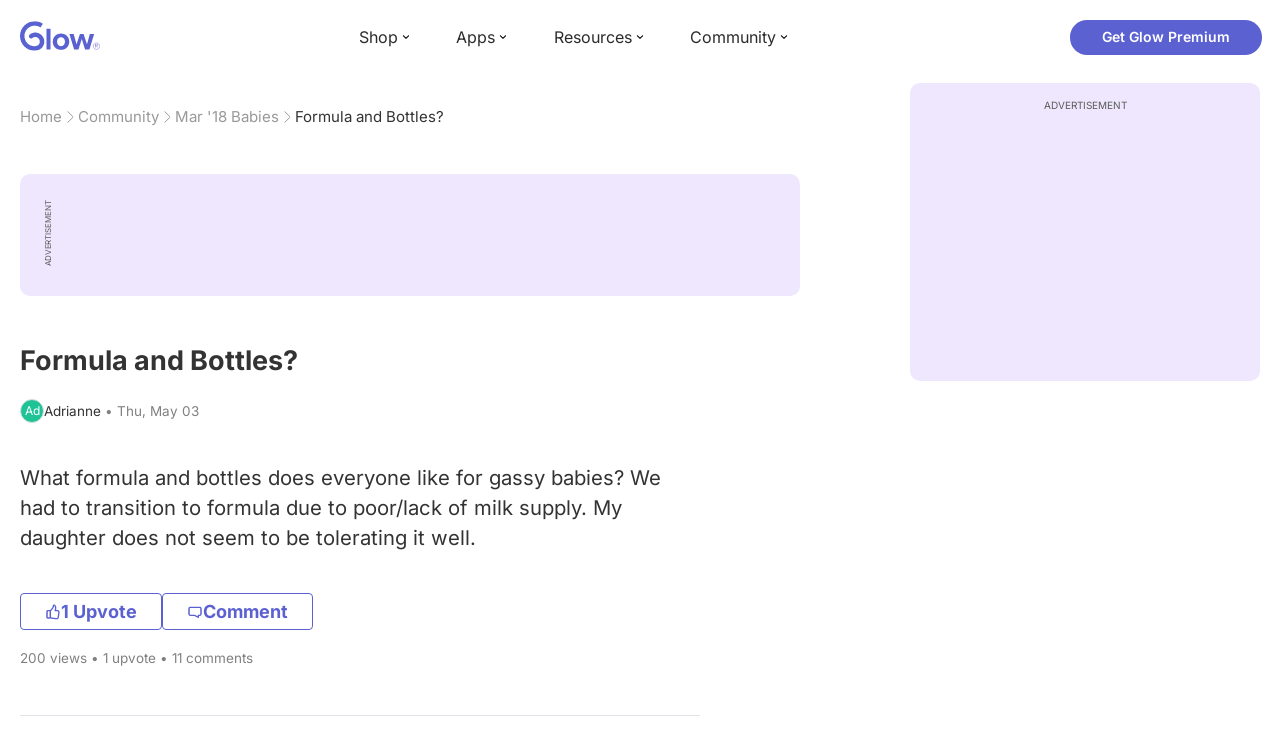

--- FILE ---
content_type: text/html; charset=utf-8
request_url: https://glowing.com/community/topic/3452468/formula-and-bottles
body_size: 9060
content:

<!DOCTYPE html>
<!--[if lt IE 7]>      <html class="no-js lt-ie9 lt-ie8 lt-ie7"> <![endif]-->
<!--[if IE 7]>         <html class="no-js lt-ie9 lt-ie8"> <![endif]-->
<!--[if IE 8]>         <html class="no-js lt-ie9"> <![endif]-->
<!--[if gt IE 8]><!-->
<html lang="en" class="no-js"> <!--<![endif]-->
<head>
    <meta charset="utf-8">
    <meta http-equiv="X-UA-Compatible" content="IE=edge">
    <meta name="p:domain_verify" content="5c661ee65fb3ecb3a0a40b37dfc1afb7">
    <meta name="msapplication-TileColor" content="#9C82EE">

    <!-- SEO -->
    <title>Formula and Bottles? - Glow Community</title>
<meta name="description" content="What formula and bottles does everyone like for gassy babies? We had to transition to formula due to poor/lack of milk supply. My daughter does not seem to be…" />
<link rel="canonical" href="https://glowing.com/community/topic/3452468/formula-and-bottles" />
<meta name="og:type" content="article" />
<meta name="og:title" content="Formula and Bottles?" />
<meta name="og:description" content="What formula and bottles does everyone like for gassy babies? We had to transition to formula due to poor/lack of milk supply. My daughter does not seem to be…" />
<meta name="og:image" content="/static/v3/img/website-preview.jpg" />
<meta name="og:url" content="/community/topic/3452468/formula-and-bottles" />
<meta name="og:site_name" content="Glow" />
<meta name="twitter:card" content="summary" />
<meta name="twitter:title" content="Formula and Bottles?" />
<meta name="twitter:site" content="@GlowHQ" />
<meta name="twitter:description" content="What formula and bottles does everyone like for gassy babies? We had to transition to formula due to poor/lack of milk supply. My daughter does not seem to be…" />
<meta name="twitter:image" content="/static/v3/img/website-preview.jpg" />
<meta name="twitter:app:name:iphone" content="Glow" />
<meta name="twitter:app:id:iphone" content="638021335" />
<meta name="twitter:app:url:iphone" content="/community/topic/3452468/formula-and-bottles" />
<meta name="twitter:app:name:googleplay" content="Glow" />
<meta name="twitter:app:id:googleplay" content="com.glow.android" />
<meta name="twitter:app:url:googleplay" content="/community/topic/3452468/formula-and-bottles" />


    <script type="application/ld+json">
{
    "@context": "https://schema.org",
    "@type": "BreadcrumbList",
    "itemListElement": [
        {
            "@type": "ListItem",
            "position": 1,
            "name": "Home",
            "item": "https://glowing.com"
        },
        {
            "@type": "ListItem",
            "position": 2,
            "name": "Community",
            "item": "https://glowing.com/community"
        },
        {
            "@type": "ListItem",
            "position": 3,
            "name": "Mar '18 Babies",
            "item": "https://www.glowing.com/community/group/2805/mar-18-babies"
        },
        {
            "@type": "ListItem",
            "position": 4,
            "name": "Formula and Bottles?"
        }
    ]
}
    </script>

    


    <script type="application/ld+json">
{
    "name": "Glow",
    "url": "https://glowing.com",
    "sameAs": [
        "https://www.facebook.com/glow",
        "https://x.com/GlowHQ",
        "https://www.pinterest.com/glowhq/",
        "https://www.instagram.com/glowhq/",
        "https://en.wikipedia.org/wiki/Glow_(app)",
        "https://www.crunchbase.com/organization/glow",
        "https://www.linkedin.com/company/glow-inc/"
    ],
    "logo": {
        "url": "https://glowing.com/wp-content/uploads/2025/08/glow_logo.png",
        "contentUrl": "https://glowing.com/wp-content/uploads/2025/08/glow_logo.png",
        "width": 336,
        "height": 336,
        "caption": "Glow",
        "inLanguage": "en-US",
        "@type": "ImageObject",
        "@id": "https://glowing.com/#organizationLogo"
    },
    "image": {
        "url": "https://glowing.com/wp-content/uploads/2025/08/glow_logo.png",
        "contentUrl": "https://glowing.com/wp-content/uploads/2025/08/glow_logo.png",
        "width": 336,
        "height": 336,
        "caption": "Glow",
        "inLanguage": "en-US",
        "@type": "ImageObject",
        "@id": "https://glowing.com/#organizationLogo"
    },
    "@type": "Organization",
    "@id": "https://glowing.com/#organization",
    "@context": "https://schema.org"
}
    </script>

    


    <script type="application/ld+json">
{
    "mainEntity": {
        "name": "Formula and Bottles?",
        "text": "What formula and bottles does everyone like for gassy babies? We had to transition to formula due to poor/lack of milk supply. My daughter does not seem to be tolerating it well.",
        "image": null,
        "answerCount": 7,
        "upvoteCount": 1,
        "datePublished": "2018-05-03T22:01:09Z",
        "suggestedAnswer": [
            {
                "text": "We use playtex vent air Dr browns actually made her gas worse I'm not sure why",
                "datePublished": "2018-05-04T03:04:09Z",
                "upvoteCount": 2,
                "url": "/community/topic/3452468/formula-and-bottles",
                "@type": "Answer"
            },
            {
                "text": "We used enfamil gentlease for my son, and we use dr brown bottles. We\u2019ve had to put him on formula for reflux so his gas has been so bad. But I guess that means the gentlease was helping.",
                "datePublished": "2018-05-04T00:55:45Z",
                "upvoteCount": 1,
                "url": "/community/topic/3452468/formula-and-bottles",
                "@type": "Answer"
            },
            {
                "text": "Similac pro advance and nuk bottles",
                "datePublished": "2018-05-08T12:42:03Z",
                "upvoteCount": 0,
                "url": "/community/topic/3452468/formula-and-bottles",
                "@type": "Answer"
            },
            {
                "text": "Thank you! We switched her from an off brand of Similac sensitive to Similac Pro-Sensitive and she seems to be doing better.",
                "datePublished": "2018-05-07T01:06:44Z",
                "upvoteCount": 0,
                "url": "/community/topic/3452468/formula-and-bottles",
                "@type": "Answer"
            },
            {
                "text": "Dr Browns bottles and we use Gerber Soothe from wic. I personally prefer Similac sensitive or enfamil gentlease!",
                "datePublished": "2018-05-05T02:18:34Z",
                "upvoteCount": 0,
                "url": "/community/topic/3452468/formula-and-bottles",
                "@type": "Answer"
            },
            {
                "text": "Similac partially broken protein and dr browns bottles. It's been that absolute best!",
                "datePublished": "2018-05-04T17:32:30Z",
                "upvoteCount": 0,
                "url": "/community/topic/3452468/formula-and-bottles",
                "@type": "Answer"
            },
            {
                "text": "Ive used enfamil gentlease and similiac sensitive. Both worked.",
                "datePublished": "2018-05-03T22:32:53Z",
                "upvoteCount": 0,
                "url": "/community/topic/3452468/formula-and-bottles",
                "@type": "Answer"
            }
        ],
        "acceptedAnswer": null,
        "@type": "Question"
    },
    "@type": "QAPage",
    "@context": "https://schema.org"
}
    </script>

    

    <!-- UI Metas -->
    <link href="https://cdn.glowing.com/web/build/favicon.ico" rel="icon"/>
<meta content="width=device-width,initial-scale=1,maximum-scale=1,user-scalable=no" name="viewport"/>
<meta content="#000000" name="theme-color"><style>@font-face{font-family:Inter;font-style:normal;font-weight:400;font-display:swap;src:url(/static/fonts/inter-400.woff2) format('woff2')}@font-face{font-family:Inter;font-style:normal;font-weight:500;font-display:swap;src:url(/static/fonts/inter-500.woff2) format('woff2')}@font-face{font-family:Inter;font-style:normal;font-weight:600;font-display:swap;src:url(/static/fonts/inter-600.woff2) format('woff2')}@font-face{font-family:Inter;font-style:normal;font-weight:700;font-display:swap;src:url(/static/fonts/inter-700.woff2) format('woff2')}:root{--gl-font-family:"Inter",-apple-system,BlinkMacSystemFont,Avenir Next,Avenir,Segoe UI,Helvetica Neue,Helvetica,Cantarell,Ubuntu,arial,sans-serif;--gl-color-success:#47C426;--gl-color-safe:var(--gl-color-success);--gl-color-failed:#FD4343;--gl-color-error:var(--gl-color-failed);--gl-color-dangerous:var(--gl-color-failed);--gl-color-primary:#5c61d2;--gl-breakpoint-xx-desktop:1400px;--gl-breakpoint-x-desktop:1200px;--gl-breakpoint-desktop:960px;--gl-breakpoint-tablet:768px;--gl-breakpoint-mobile:480px;--gl-size-content-width-large:1264px;--gl-size-content-width-medium:1040px;--gl-size-content-width-small:720px;--gl-size-gap-x-large:48px;--gl-size-gap-large:24px;--gl-size-gap-medium:16px;--gl-size-gap-small:12px;--gl-size-gap-x-small:8px;--gl-size-gap-1:4px;--gl-size-gap-2:8px;--gl-size-gap-3:12px;--gl-size-gap-4:16px;--gl-size-gap-5:24px;--gl-size-gap-6:32px;--gl-size-gap-7:40px;--gl-size-gap-8:48px;--gl-size-gap-9:56px;--gl-size-gap-10:64px;--gl-text-title-weight:600;--gl-text-title-primary-color:#333333;--gl-text-title-secondary-color:#5C5C5C;--gl-text-title-tertiary-color:#999999;--gl-text-title-lineHeight-large:1.1;--gl-text-title-size-large:2.5rem;--gl-text-title-lineHeight-medium:1.1;--gl-text-title-size-medium:2rem;--gl-text-title-lineHeight-small:1.1;--gl-text-title-size-small:1.5rem;--gl-text-subtitle-lineHeight:1.1;--gl-text-subtitle-size:1.5rem;--gl-text-subtitle-weight:400;--gl-text-body-lineHeight-x-large:1.5;--gl-text-body-size-x-large:1.5rem;--gl-text-body-lineHeight-large:1.5;--gl-text-body-size-large:1.125rem;--gl-text-body-lineHeight-medium:1.4285;--gl-text-body-size-medium:1rem;--gl-text-body-lineHeight-small:1.66666;--gl-text-body-size-small:0.875rem;--gl-text-body-size-x-small:0.75rem;--gl-text-body-primary-color:#333333;--gl-text-body-secondary-color:#5C5C5C;--gl-text-body-tertiary-color:#808080;--gl-text-body-danger-color:#FD4343;--gl-text-paragraph-lineHeight-x-large:1.5;--gl-text-paragraph-size-x-large:1.5rem;--gl-text-paragraph-lineHeight-large:1.5;--gl-text-paragraph-size-large:1.125rem;--gl-text-paragraph-lineHeight-medium:1.4285;--gl-text-paragraph-size-medium:1rem;--gl-text-paragraph-lineHeight-small:1.66666;--gl-text-paragraph-size-small:0.875rem;--gl-text-paragraph-primary-color:#333333;--gl-text-paragraph-secondary-color:#5C5C5C;--gl-text-paragraph-tertiary-color:#808080;--gl-btn-color-primary:var(--gl-color-primary);--gl-btn-color-secondary:#5C5C5C;--gl-btn-color-tertiary:#999999;--gl-btn-color-primary-gradient:linear-gradient(to right, #5F63CC, #DE9AE8);--gl-btn-border-width:1px;--gl-btn-title-line-height:1;--gl-btn-title-font-size:18px;--gl-btn-title-font-weight:700;--gl-btn-size-large-height:48px;--gl-btn-size-large-horizontal-padding:32px;--gl-btn-size-large-border-radius:24px;--gl-btn-size-medium-height:37px;--gl-btn-size-medium-horizontal-padding:24px;--gl-btn-size-medium-border-radius:19px;--gl-btn-size-small-height:30px;--gl-btn-size-small-horizontal-padding:16px;--gl-btn-size-small-border-radius:16px;--gl-btn-size-x-small-height:24px;--gl-btn-size-x-small-horizontal-padding:8px;--gl-btn-size-x-small-border-radius:12px;--gl-link-color-primary:var(--gl-color-primary);--gl-border-radius-small:4px;--gl-border-radius-medium:8px;--gl-border-radius-large:16px;--gl-border-radius-x-large:24px;--gl-border-radius-2x-large:32px;--gl-border-radius-3x-large:40px;--gl-border-radius-4x-large:48px;--gl-border-color-primary:var(--gl-color-primary);--gl-border-color-secondary:#E1E5E9}@media (min-width:768px){:root{--gl-size-gap-x-large:64px;--gl-size-gap-large:32px;--gl-size-gap-medium:24px;--gl-size-gap-small:16px;--gl-size-gap-x-small:12px;--gl-size-gap-1:8px;--gl-size-gap-2:16px;--gl-size-gap-3:24px;--gl-size-gap-4:32px;--gl-size-gap-5:40px;--gl-size-gap-6:48px;--gl-size-gap-7:56px;--gl-size-gap-8:64px;--gl-size-gap-9:72px;--gl-size-gap-10:80px}}*,::after,::before{box-sizing:border-box}html{touch-action:manipulation;font-size:16px}body{font-size:1rem;font-family:var(--gl-font-family);color:#333;-webkit-font-smoothing:antialiased;-moz-osx-font-smoothing:grayscale}button,input,select,textarea{font-size:inherit;font-family:inherit;color:#333}input[type=date]::-webkit-calendar-picker-indicator,input[type=date]::-webkit-clear-button,input[type=date]::-webkit-inner-spin-button{display:none}@media (min-width:960px){html{font-size:18px}}</style><link as="font" crossorigin="anonymous" href="/static/fonts/inter-400.woff2" rel="preload" type="font/woff2"/><link as="font" crossorigin="anonymous" href="/static/fonts/inter-500.woff2" rel="preload" type="font/woff2"/><link as="font" crossorigin="anonymous" href="/static/fonts/inter-600.woff2" rel="preload" type="font/woff2"/><link as="font" crossorigin="anonymous" href="/static/fonts/inter-700.woff2" rel="preload" type="font/woff2"/><link href="https://cdn.glowing.com/web/build/static/css/17.56bf95b1.chunk.css" rel="stylesheet"/></meta>


    <!-- Inject datas -->
    <script>
        window.__glow_csrf_token = "IjQ2NDdlNWFhZWMyOGRiM2NmNzMxOTNiNDliMTEwZDI5ZDNmMzY5NTYi.HFPqvw.9uTs_b5CZfc0_9LXg9Fi4wgihGo";

        
        window.glCurrUser = undefined;
        

        
        window.__gl_page_init_data = {"replies": [{"author": {"bio": "", "first_name": "Katelin", "profile_image": "https://pic-dyn.glowing.com/4TdRYAuD9V87ndgFrxmFJLGVccc=/64x64/https://asset-cf-cdn.glowing.com/profile/0275d82f2e71b6380dd24edc9d92d11b.jpg"}, "blur_images": false, "br_purchase_uuid": null, "content": "\u003cp\u003eWe use playtex vent air Dr browns actually made her gas worse I\u0027m not sure why\u003c/p\u003e", "count_dislikes": 0, "count_likes": 2, "count_replies": 0, "disliked": false, "flags": 0, "id": "32474167", "is_anonymous": 0, "liked": false, "low_rating": false, "product_link": null, "product_platform_title": null, "product_title": null, "replies": [], "reply_to": 0, "stickers": [], "str_time_created": "Fri, May 04 2018", "time_created": 1525403049, "time_modified": 1525540934, "time_removed": 0, "topic_id": 3452468, "user_id": 4042830}, {"author": {"bio": "", "first_name": "Brittany", "profile_image": "https://pic-dyn.glowing.com/fdexWEiktnZQQe8-FgWL2-pJc6A=/64x64/https://asset-cf-cdn.glowing.com/profile/4fc6f642f869c0ebe0f800be960c02e3.jpg"}, "blur_images": false, "br_purchase_uuid": null, "content": "\u003cp\u003eWe used enfamil gentlease for my son, and we use dr brown bottles. We\u2019ve had to put him on formula for reflux so his gas has been so bad. But I guess that means the gentlease was helping.\u003c/p\u003e", "count_dislikes": 0, "count_likes": 1, "count_replies": 0, "disliked": false, "flags": 0, "id": "32470683", "is_anonymous": 0, "liked": false, "low_rating": false, "product_link": null, "product_platform_title": null, "product_title": null, "replies": [], "reply_to": 0, "stickers": [], "str_time_created": "Fri, May 04 2018", "time_created": 1525395345, "time_modified": 1525440479, "time_removed": 0, "topic_id": 3452468, "user_id": 72057594052500591}, {"author": {"bio": "", "first_name": "Jaycee", "profile_image": ""}, "blur_images": false, "br_purchase_uuid": null, "content": "\u003cp\u003eSimilac pro advance and nuk bottles\u003c/p\u003e", "count_dislikes": 0, "count_likes": 0, "count_replies": 0, "disliked": false, "flags": 0, "id": "32594148", "is_anonymous": 0, "liked": false, "low_rating": false, "product_link": null, "product_platform_title": null, "product_title": null, "replies": [], "reply_to": 0, "stickers": [], "str_time_created": "Tue, May 08 2018", "time_created": 1525783323, "time_modified": 1525783323, "time_removed": 0, "topic_id": 3452468, "user_id": 72057594052370769}, {"author": {"bio": "", "first_name": "Adrianne", "profile_image": "https://pic-dyn.glowing.com/v4u4h_bR8S6qIuxdIR9JCV196LY=/64x64/https://asset-cf-cdn.glowing.com/profile/aab830db72b716360bf576a8d564406d.jpg"}, "blur_images": false, "br_purchase_uuid": null, "content": "\u003cp\u003eThank you! We switched her from an off brand of Similac sensitive to Similac Pro-Sensitive and she seems to be doing better.\u003c/p\u003e", "count_dislikes": 0, "count_likes": 0, "count_replies": 0, "disliked": false, "flags": 0, "id": "32548854", "is_anonymous": 0, "liked": false, "low_rating": false, "product_link": null, "product_platform_title": null, "product_title": null, "replies": [], "reply_to": 0, "stickers": [], "str_time_created": "Mon, May 07 2018", "time_created": 1525655204, "time_modified": 1525655204, "time_removed": 0, "topic_id": 3452468, "user_id": 72057594052209279}, {"author": {"bio": "", "blur_images": true, "first_name": "Br", "profile_image": ""}, "blur_images": true, "br_purchase_uuid": null, "content": "\u003cp\u003eDr Browns bottles and we use Gerber Soothe from wic. I personally prefer Similac sensitive or enfamil gentlease!\u003c/p\u003e", "count_dislikes": 0, "count_likes": 0, "count_replies": 0, "disliked": false, "flags": 0, "id": "32500603", "is_anonymous": 0, "liked": false, "low_rating": false, "product_link": null, "product_platform_title": null, "product_title": null, "replies": [], "reply_to": 0, "stickers": [], "str_time_created": "Sat, May 05 2018", "time_created": 1525486714, "time_modified": 1525486714, "time_removed": 0, "topic_id": 3452468, "user_id": 72057594051825143}, {"author": {"bio": "Wife. Mama to Elijah Born March 21 2018 \ud83d\udc99 Toronto living", "first_name": "Diana", "profile_image": "https://pic-dyn.glowing.com/hUnk-Qojq3tMs-CpJcTGSXjS25A=/64x64/https://asset-cf-cdn.glowing.com/profile/0c46b8dc0d2e6b85584cbdd45546a862.jpg"}, "blur_images": false, "br_purchase_uuid": null, "content": "\u003cp\u003eSimilac partially broken protein and dr browns bottles. It\u0027s been that absolute best!\u003c/p\u003e", "count_dislikes": 0, "count_likes": 0, "count_replies": 0, "disliked": false, "flags": 0, "id": "32488415", "is_anonymous": 0, "liked": false, "low_rating": false, "product_link": null, "product_platform_title": null, "product_title": null, "replies": [], "reply_to": 0, "stickers": [], "str_time_created": "Fri, May 04 2018", "time_created": 1525455150, "time_modified": 1525455150, "time_removed": 0, "topic_id": 3452468, "user_id": 4162343}, {"author": {"bio": "", "first_name": "Ana", "profile_image": "https://pic-dyn.glowing.com/edWDIJ1CzUFSAqqd9n6e0tZFZ9M=/64x64/https://asset-cf-cdn.glowing.com/ugc/10ec5fa26a9557e4abae6625e1dc6d09/profile/99b6f4a63051ad5a9f95b8798b8f6315.jpg"}, "blur_images": false, "br_purchase_uuid": null, "content": "\u003cp\u003eIve used enfamil gentlease and similiac sensitive. Both worked.\u003c/p\u003e", "count_dislikes": 0, "count_likes": 0, "count_replies": 4, "disliked": false, "flags": 0, "id": "32467354", "is_anonymous": 0, "liked": false, "low_rating": false, "product_link": null, "product_platform_title": null, "product_title": null, "replies": [{"author": {"bio": "", "first_name": "Adrianne", "profile_image": "https://pic-dyn.glowing.com/v4u4h_bR8S6qIuxdIR9JCV196LY=/64x64/https://asset-cf-cdn.glowing.com/profile/aab830db72b716360bf576a8d564406d.jpg"}, "blur_images": false, "br_purchase_uuid": null, "content": "Thank you I\u2019ll have to look into those!", "count_dislikes": 0, "count_likes": 0, "count_replies": 0, "flags": 0, "id": "32469972", "is_anonymous": 0, "low_rating": false, "product_link": null, "product_platform_title": null, "product_title": null, "reply_to": 32467354, "str_time_created": "Fri, May 04 2018", "time_created": 1525393727, "time_modified": 1525393727, "time_removed": 0, "topic_id": 3452468, "user_id": 72057594052209279}, {"author": {"bio": "", "first_name": "Ana", "profile_image": "https://pic-dyn.glowing.com/edWDIJ1CzUFSAqqd9n6e0tZFZ9M=/64x64/https://asset-cf-cdn.glowing.com/ugc/10ec5fa26a9557e4abae6625e1dc6d09/profile/99b6f4a63051ad5a9f95b8798b8f6315.jpg"}, "blur_images": false, "br_purchase_uuid": null, "content": "Boon Nursh bottle(silicone pouch bottle), that\u2019s my favorite and the Nuby comfort 360 bottle.", "count_dislikes": 0, "count_likes": 0, "count_replies": 0, "flags": 0, "id": "32467998", "is_anonymous": 0, "low_rating": false, "product_link": null, "product_platform_title": null, "product_title": null, "reply_to": 32467354, "str_time_created": "Thu, May 03 2018", "time_created": 1525388596, "time_modified": 1525388596, "time_removed": 0, "topic_id": 3452468, "user_id": 72057594048351915}, {"author": {"bio": "", "first_name": "Adrianne", "profile_image": "https://pic-dyn.glowing.com/v4u4h_bR8S6qIuxdIR9JCV196LY=/64x64/https://asset-cf-cdn.glowing.com/profile/aab830db72b716360bf576a8d564406d.jpg"}, "blur_images": false, "br_purchase_uuid": null, "content": "What brand bottle do you use? We tommee tippee anti colic and I think it made it worse", "count_dislikes": 0, "count_likes": 0, "count_replies": 0, "flags": 0, "id": "32467520", "is_anonymous": 0, "low_rating": false, "product_link": null, "product_platform_title": null, "product_title": null, "reply_to": 32467354, "str_time_created": "Thu, May 03 2018", "time_created": 1525387249, "time_modified": 1525387249, "time_removed": 0, "topic_id": 3452468, "user_id": 72057594052209279}], "reply_to": 0, "stickers": [], "str_time_created": "Thu, May 03 2018", "subreplies_preview": [{"author": {"bio": "", "first_name": "Adrianne", "profile_image": "https://pic-dyn.glowing.com/v4u4h_bR8S6qIuxdIR9JCV196LY=/64x64/https://asset-cf-cdn.glowing.com/profile/aab830db72b716360bf576a8d564406d.jpg"}, "blur_images": false, "br_purchase_uuid": null, "content": "Thank you I\u2019ll have to look into those!", "count_dislikes": 0, "count_likes": 0, "count_replies": 0, "flags": 0, "id": "32469972", "low_rating": false, "product_link": null, "product_platform_title": null, "product_title": null, "reply_to": 32467354, "str_time_created": "Fri, May 04 2018", "time_created": 1525393727, "time_modified": 1525393727, "time_removed": 0, "topic_id": 3452468, "user_id": 72057594052209279}, {"author": {"bio": "", "first_name": "Ana", "profile_image": "https://pic-dyn.glowing.com/edWDIJ1CzUFSAqqd9n6e0tZFZ9M=/64x64/https://asset-cf-cdn.glowing.com/ugc/10ec5fa26a9557e4abae6625e1dc6d09/profile/99b6f4a63051ad5a9f95b8798b8f6315.jpg"}, "blur_images": false, "br_purchase_uuid": null, "content": "Boon Nursh bottle(silicone pouch bottle), that\u2019s my favorite and the Nuby comfort 360 bottle.", "count_dislikes": 0, "count_likes": 0, "count_replies": 0, "flags": 0, "id": "32467998", "low_rating": false, "product_link": null, "product_platform_title": null, "product_title": null, "reply_to": 32467354, "str_time_created": "Thu, May 03 2018", "time_created": 1525388596, "time_modified": 1525388596, "time_removed": 0, "topic_id": 3452468, "user_id": 72057594048351915}, {"author": {"bio": "", "first_name": "Adrianne", "profile_image": "https://pic-dyn.glowing.com/v4u4h_bR8S6qIuxdIR9JCV196LY=/64x64/https://asset-cf-cdn.glowing.com/profile/aab830db72b716360bf576a8d564406d.jpg"}, "blur_images": false, "br_purchase_uuid": null, "content": "What brand bottle do you use? We tommee tippee anti colic and I think it made it worse", "count_dislikes": 0, "count_likes": 0, "count_replies": 0, "flags": 0, "id": "32467520", "low_rating": false, "product_link": null, "product_platform_title": null, "product_title": null, "reply_to": 32467354, "str_time_created": "Thu, May 03 2018", "time_created": 1525387249, "time_modified": 1525387249, "time_removed": 0, "topic_id": 3452468, "user_id": 72057594052209279}, {"author": {"bio": "", "blur_images": true, "first_name": "GF", "profile_image": ""}, "blur_images": true, "br_purchase_uuid": null, "content": "Also I use a non colic bottle and it also helps a bit.", "count_dislikes": 0, "count_likes": 0, "count_replies": 0, "flags": 0, "id": "32467361", "product_link": null, "product_platform_title": null, "product_title": null, "reply_to": 32467354, "str_time_created": "Thu, May 03 2018", "time_created": 1525386805, "time_modified": 1525386805, "time_removed": 0, "topic_id": 3452468, "user_id": 72057594048351915}], "time_created": 1525386773, "time_modified": 1525393727, "time_removed": 0, "topic_id": 3452468, "user_id": 72057594048351915}], "topic": {"author": {"bio": "", "first_name": "Adrianne", "profile_image": "https://pic-dyn.glowing.com/v4u4h_bR8S6qIuxdIR9JCV196LY=/64x64/https://asset-cf-cdn.glowing.com/profile/aab830db72b716360bf576a8d564406d.jpg", "short_name": "Ad"}, "blur_images": false, "br_uuid": null, "can_access": 1, "category_id": 0, "content": "\u003cp\u003eWhat formula and bottles does everyone like for gassy babies? We had to transition to formula due to poor/lack of milk supply. My daughter does not seem to be tolerating it well.\u003c/p\u003e", "content_img_thumbnail_256": {}, "count": 0, "count_dislikes": 0, "count_hint": "", "count_likes": 1, "count_replies": 11, "count_subreplies": 4, "desc": "What formula and bottles does everyone like for gassy babies? We had to...", "disable_ads": false, "disable_comment": 0, "disliked": false, "extracted_images": [], "featured_topic_id": null, "flags": 0, "goods_uuid_list": null, "group": {"admin_only": false, "category": null, "category_color": "#fd8b6b", "category_id": 99, "color": "#fd8b6b", "creator_id": 60077, "creator_name": "Glow", "description": null, "flags": 11537664, "id": "2805", "image": "https://asset-cf-cdn.glowing.com/forum/group/256x256/904b1f20a3b3f172d46171d43fccfb2c.jpg", "indexable": 0, "members": 67619, "members_display": "67,619", "name": "Mar \u002718 Babies", "slug": "mar-18-babies", "subscribed": false, "thumbnail_64": "https://pic-dyn.glowing.com/AwDPRBCLHlll5VZ1tarZmUvC-rQ=/64x64/https://asset-cf-cdn.glowing.com/forum/group/256x256/904b1f20a3b3f172d46171d43fccfb2c.jpg", "time_created": 1461657357, "time_modified": 1585691201, "time_removed": 0, "url": "https://www.glowing.com/community/group/2805/mar-18-babies"}, "group_id": 2805, "id": "3452468", "image": null, "is_anonymous": 0, "is_countable": 0, "is_locked": 0, "is_photo": 0, "is_pinned": 0, "is_poll": 0, "is_post": true, "is_tmi": 0, "last_reply_time": 1525783323, "liked": false, "low_rating": false, "next_topic": {"br_uuid": null, "category_id": 0, "content": "\u003cp\u003eHad baby March 17 and I still look pregnant ! I\u2019m pretty sure its normal  but just wondering if anyone back into exercise routine ? I haven\u2019t had time but really miss my pre pregnant body !\u003c/p\u003e", "content_img_thumbnail_256": {}, "count_dislikes": 0, "count_likes": 0, "count_replies": 7, "count_subreplies": 0, "flags": 0, "goods_uuid_list": null, "group_id": 2805, "id": 3453214, "image": null, "last_reply_time": 1525491993, "reply_user_id": 72057594049095872, "show_as_br_story": null, "stickers": [], "tags": [], "thumbnail": null, "time_created": 1525398944, "time_modified": 1525491993, "time_removed": 0, "title": "Still look pregnant", "url": "https://glowing.com/community/topic/3453214/still-look-pregnant", "url_abstract": "", "url_icon": null, "url_path": null, "url_title": "", "user_id": 2792759, "video_length": 0, "video_url": null}, "posted_by_admin": false, "premium": 0, "previous_topic": {"br_uuid": null, "category_id": 0, "content": "\u003cp\u003eI\u0027m exclusively breast-feeding so I really thought I could avoid having a period for a few months. Instead my uterus was like\u003c/p\u003e\u003cdiv\u003e\u003cimg src=\"https://media0.giphy.com/media/2lG8fMhri8Pmw/200.gif?cid=e1bb72ff5aeb75b45978574b7334d6d5\" data-size=\"1203288\" data-width=\"276\" data-height=\"200\" data-preview=\"https://media0.giphy.com/media/2lG8fMhri8Pmw/200_s.gif?cid=e1bb72ff5aeb75b45978574b7334d6d5\" data-giphy-id=\"2lG8fMhri8Pmw\"/\u003e\u003c/div\u003e\u003cp\u003eMy baby is 7 weeks old and for the past week I\u0027ve been like\u003c/p\u003e\u003cdiv\u003e\u003cimg src=\"https://media1.giphy.com/media/l0MYwONBGDS7aPGOk/200.gif?cid=e1bb72ff5aeb75e959506f5a410b543d\" data-size=\"756146\" data-width=\"267\" data-height=\"200\" data-preview=\"https://media1.giphy.com/media/l0MYwONBGDS7aPGOk/200_s.gif?cid=e1bb72ff5aeb75e959506f5a410b543d\" data-giphy-id=\"l0MYwONBGDS7aPGOk\"/\u003e\u003c/div\u003e\u003cp\u003eand often\u003c/p\u003e\u003cdiv\u003e\u003cimg src=\"https://media2.giphy.com/media/l2R01mSIsazqNQ7ks/200.gif?cid=e1bb72ff5aeb75f96264466d493bedb3\" data-size=\"1317102\" data-width=\"356\" data-height=\"200\" data-preview=\"https://media2.giphy.com/media/l2R01mSIsazqNQ7ks/200_s.gif?cid=e1bb72ff5aeb75f96264466d493bedb3\" data-giphy-id=\"l2R01mSIsazqNQ7ks\"/\u003e\u003c/div\u003e\u003cp\u003eThen woke up yesterday to this\u003c/p\u003e\u003cdiv\u003e\u003cimg src=\"https://media1.giphy.com/media/IwYXRW8IXRftS/200.gif?cid=e1bb72ff5aeb761d70414d316f26d843\" data-size=\"1471355\" data-width=\"285\" data-height=\"200\" data-preview=\"https://media1.giphy.com/media/IwYXRW8IXRftS/200_s.gif?cid=e1bb72ff5aeb761d70414d316f26d843\" data-giphy-id=\"IwYXRW8IXRftS\"/\u003e\u003c/div\u003e\u003cp\u003eThe good news is no surprise second baby so far\u003c/p\u003e\u003cdiv\u003e\u003cimg src=\"https://media3.giphy.com/media/WUq1cg9K7uzHa/200.gif?cid=e1bb72ff5aeb764361507a496fdcd043\" data-size=\"2760675\" data-width=\"267\" data-height=\"200\" data-preview=\"https://media3.giphy.com/media/WUq1cg9K7uzHa/200_s.gif?cid=e1bb72ff5aeb764361507a496fdcd043\" data-giphy-id=\"WUq1cg9K7uzHa\"/\u003e\u003c/div\u003e\u003cp\u003eThe bad news is taking care of a tiny baby while bleeding half to death\u003c/p\u003e\u003cdiv\u003e\u003cimg src=\"https://media2.giphy.com/media/l1KVaj5UcbHwrBMqI/200.gif?cid=e1bb72ff5aeb766b784837566fbd19f3\" data-size=\"1382986\" data-width=\"356\" data-height=\"200\" data-preview=\"https://media2.giphy.com/media/l1KVaj5UcbHwrBMqI/200_s.gif?cid=e1bb72ff5aeb766b784837566fbd19f3\" data-giphy-id=\"l1KVaj5UcbHwrBMqI\"/\u003e\u003c/div\u003e\u003cp\u003eAnd that ends my \"I\u0027m bored while pumping which also makes the cramps worse\" story\u003c/p\u003e\u003cdiv\u003e\u003cimg src=\"https://media1.giphy.com/media/UNbTT1iYiStna/200.gif?cid=e1bb72ff5aeb76a54e50784c324f7e9b\" data-size=\"105824\" data-width=\"356\" data-height=\"200\" data-preview=\"https://media1.giphy.com/media/UNbTT1iYiStna/200_s.gif?cid=e1bb72ff5aeb76a54e50784c324f7e9b\" data-giphy-id=\"UNbTT1iYiStna\"/\u003e\u003c/div\u003e", "content_img_thumbnail_256": {"113079997098376543": "https://media2.giphy.com/media/l1KVaj5UcbHwrBMqI/200.gif?cid=e1bb72ff5aeb766b784837566fbd19f3", "1983129281634738477": "https://media1.giphy.com/media/l0MYwONBGDS7aPGOk/200.gif?cid=e1bb72ff5aeb75e959506f5a410b543d", "2533221401358800043": "https://media2.giphy.com/media/l2R01mSIsazqNQ7ks/200.gif?cid=e1bb72ff5aeb75f96264466d493bedb3", "272378801951974424": "https://media3.giphy.com/media/WUq1cg9K7uzHa/200.gif?cid=e1bb72ff5aeb764361507a496fdcd043", "3135161358712538579": "https://media1.giphy.com/media/IwYXRW8IXRftS/200.gif?cid=e1bb72ff5aeb761d70414d316f26d843", "6184419245848536075": "https://media0.giphy.com/media/2lG8fMhri8Pmw/200.gif?cid=e1bb72ff5aeb75b45978574b7334d6d5", "7897966897739213090": "https://media1.giphy.com/media/UNbTT1iYiStna/200.gif?cid=e1bb72ff5aeb76a54e50784c324f7e9b"}, "count_dislikes": 0, "count_likes": 6, "count_replies": 3, "count_subreplies": 0, "flags": 0, "goods_uuid_list": null, "group_id": 2805, "id": 3452231, "image": null, "last_reply_time": 1525575194, "reply_user_id": 5867029, "show_as_br_story": null, "stickers": [], "tags": [], "thumbnail": null, "time_created": 1525380788, "time_modified": 1525575199, "time_removed": 0, "title": "Periods After Baby", "url": "https://glowing.com/community/topic/3452231/periods-after-baby", "url_abstract": "", "url_icon": null, "url_path": null, "url_title": "", "user_id": 72057594052046669, "video_length": 0, "video_url": null}, "reply_user_id": 72057594052370769, "share_url": "https://glow.onelink.me/ijiM?af_xp=referral\u0026pid=User_invite\u0026c=hare_community_topic\u0026deep_link_value=%2Fcommunity%2Ftopic%2F3452468\u0026af_og_title=Formula+and+Bottles%3F\u0026af_og_description=What+formula+and+bottles+does+everyone+like+for+gassy+babies%3F+We+had+to+transition+to+formula+due+to+poor%2Flack+of+milk+supply.+My+daughter+does+not+seem+to+be%E2%80%A6\u0026af_og_image=https%3A%2F%2Fglowing.com%2Fwp-content%2Fuploads%2F2023%2F06%2FSite-Logo.png\u0026af_web_dp=https%3A%2F%2Fglowing.com%2F%2Fcommunity%2Ftopic%2F3452468", "short_content": "What formula and bottles does everyone like for gassy babies? We had to transition to formula due to poor/lack of...", "show_as_br_story": null, "slug": "formula-and-bottles", "slug_title": "formula-and-bottles", "stickers": [], "str_time_created": "Thu, May 03", "tags": [], "tags_v2": [], "thumbnail": null, "time_created": 1525384869, "time_modified": 1525794311, "time_removed": 0, "title": "Formula and Bottles?", "total_votes": 0, "ttc": "none-ttc", "url": "https://glowing.com/community/topic/3452468/formula-and-bottles", "url_abstract": "", "url_icon": null, "url_path": null, "url_title": "", "user_id": 72057594052209279, "video_length": 0, "video_url": null, "views_cnt": 200, "views_cnt_str": "200"}};
        

        
    </script>

    <script src="/dy/web-components.js"></script>
    <script src="/dy/3rd_lib_entry.js"></script>
    
    <script type="text/javascript">
        window._mNHandle = window._mNHandle || {};
        window._mNHandle.queue = window._mNHandle.queue || [];
        medianet_versionId = "3121199";
    </script>
    <script src="https://contextual.media.net/dmedianet.js?cid=8CU5KDU87" async="async"></script>

</head>

<body>

<gl-header></gl-header>


<div id="root"></div>

<script>!function(e){function t(t){for(var n,c,f=t[0],u=t[1],d=t[2],l=0,p=[];l<f.length;l++)c=f[l],Object.prototype.hasOwnProperty.call(o,c)&&o[c]&&p.push(o[c][0]),o[c]=0;for(n in u)Object.prototype.hasOwnProperty.call(u,n)&&(e[n]=u[n]);for(i&&i(t);p.length;)p.shift()();return a.push.apply(a,d||[]),r()}function r(){for(var e,t=0;t<a.length;t++){for(var r=a[t],n=!0,f=1;f<r.length;f++){var u=r[f];0!==o[u]&&(n=!1)}n&&(a.splice(t--,1),e=c(c.s=r[0]))}return e}var n={},o={14:0},a=[];function c(t){if(n[t])return n[t].exports;var r=n[t]={i:t,l:!1,exports:{}};return e[t].call(r.exports,r,r.exports,c),r.l=!0,r.exports}c.e=function(e){var t=[],r=o[e];if(0!==r)if(r)t.push(r[2]);else{var n=new Promise((function(t,n){r=o[e]=[t,n]}));t.push(r[2]=n);var a,f=document.createElement("script");f.charset="utf-8",f.timeout=120,c.nc&&f.setAttribute("nonce",c.nc),f.src=function(e){return c.p+"static/js/"+({}[e]||e)+"."+{0:"6c8b4fae",1:"3d4acde8",2:"24696cdc",3:"fa25d1db",4:"de3eb162",5:"de723986",6:"bd10a926",7:"58aeeae7",8:"b922a365",9:"8161808c",10:"11c4da6e",11:"f92e2f66",12:"0f90e299",15:"ff963fd0",16:"2ec2e52a",18:"40f6e07b",19:"17bb3c92",20:"c552ad1e",21:"a0dfca3c",22:"7ee45a3d",23:"bfbb5298",24:"2514fa51",25:"d7ae8a2d",26:"c7b9af54",27:"298e55ae",28:"3517ec48",29:"8922cd91",30:"bf4f4c86",31:"909dd5c5",32:"968f90ee",33:"32578dbf",34:"f30843f2",35:"a3c42e29",36:"2f83c597",37:"83cbf1e4",38:"4b40e695",39:"50e365e2",40:"95408e98",41:"196e441d",42:"6d378864",43:"d7877404",44:"49cc7b37",45:"6793840f",46:"4ccefd5e",47:"6e97148b",48:"5e5014a3",49:"ddd462ee",50:"0fad6e99",51:"180cb57d",52:"8b4932b4",53:"9854b930"}[e]+".chunk.js"}(e);var u=new Error;a=function(t){f.onerror=f.onload=null,clearTimeout(d);var r=o[e];if(0!==r){if(r){var n=t&&("load"===t.type?"missing":t.type),a=t&&t.target&&t.target.src;u.message="Loading chunk "+e+" failed.\n("+n+": "+a+")",u.name="ChunkLoadError",u.type=n,u.request=a,r[1](u)}o[e]=void 0}};var d=setTimeout((function(){a({type:"timeout",target:f})}),12e4);f.onerror=f.onload=a,document.head.appendChild(f)}return Promise.all(t)},c.m=e,c.c=n,c.d=function(e,t,r){c.o(e,t)||Object.defineProperty(e,t,{enumerable:!0,get:r})},c.r=function(e){"undefined"!=typeof Symbol&&Symbol.toStringTag&&Object.defineProperty(e,Symbol.toStringTag,{value:"Module"}),Object.defineProperty(e,"__esModule",{value:!0})},c.t=function(e,t){if(1&t&&(e=c(e)),8&t)return e;if(4&t&&"object"==typeof e&&e&&e.__esModule)return e;var r=Object.create(null);if(c.r(r),Object.defineProperty(r,"default",{enumerable:!0,value:e}),2&t&&"string"!=typeof e)for(var n in e)c.d(r,n,function(t){return e[t]}.bind(null,n));return r},c.n=function(e){var t=e&&e.__esModule?function(){return e.default}:function(){return e};return c.d(t,"a",t),t},c.o=function(e,t){return Object.prototype.hasOwnProperty.call(e,t)},c.p="https://cdn.glowing.com/web/build/",c.oe=function(e){throw console.error(e),e};var f=this["webpackJsonpreact-app-demo-ts"]=this["webpackJsonpreact-app-demo-ts"]||[],u=f.push.bind(f);f.push=t,f=f.slice();for(var d=0;d<f.length;d++)t(f[d]);var i=u;r()}([])</script>
<script src="https://cdn.glowing.com/web/build/static/js/17.be45ba68.chunk.js"></script>
<script src="https://cdn.glowing.com/web/build/static/js/main.1ecefc39.chunk.js"></script>



</body>
</html>